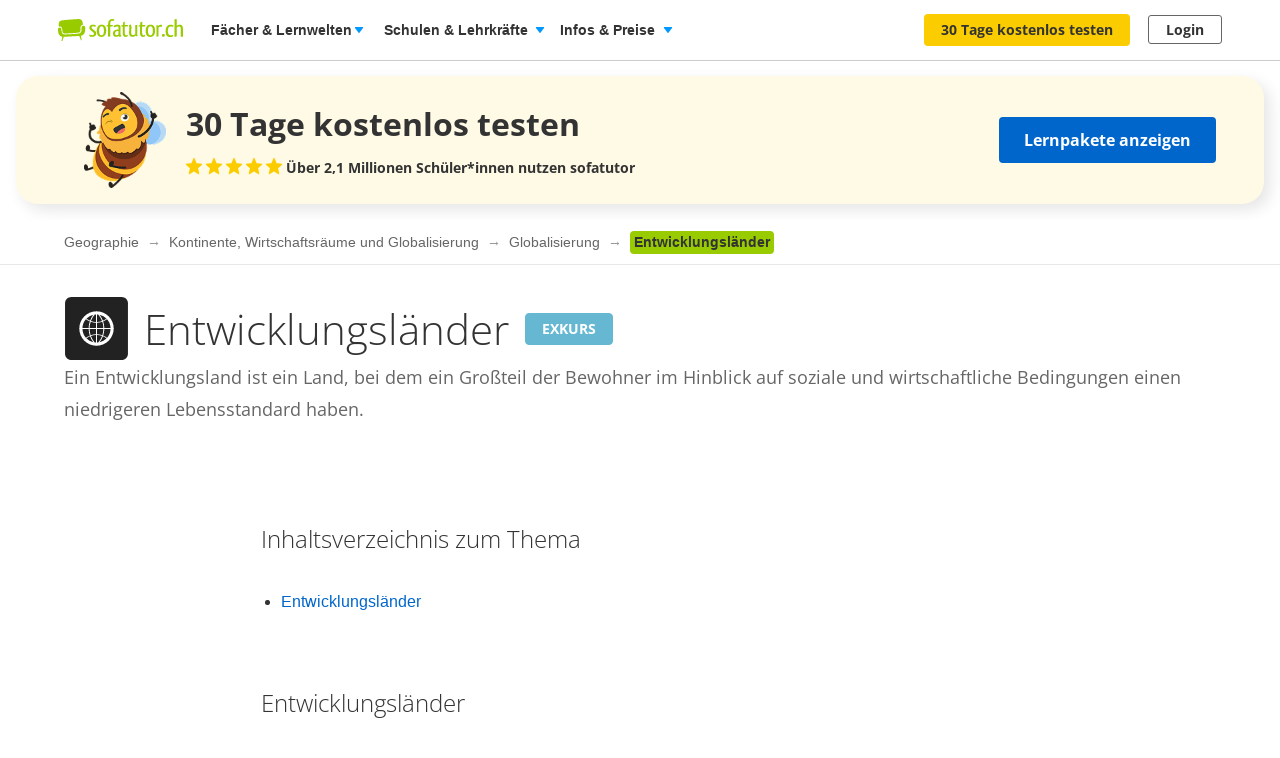

--- FILE ---
content_type: image/svg+xml
request_url: https://assets.production.cdn.sofatutor.net/packs/static/assets/images/application/subject_icons/64/geographie-aa064c1ea07ba37224ab11b4724fe41a.svg
body_size: 856
content:
<svg width="64" height="65" viewBox="0 0 64 65" xmlns="http://www.w3.org/2000/svg"><title>08-Icons-Geographie-64x64</title><g fill="none"><path d="M6.421 0h51.136c3.501 0 6.389 2.904 6.389 6.4v51.222c0 3.507-2.899 6.4-6.389 6.4H6.421c-3.501 0-6.389-2.904-6.389-6.4V6.4C.032 2.904 2.931 0 6.421 0z" fill="#222"/><path d="M32.526 31.484V26.17a17.19 17.19 0 0 0 5.38-1.022 22.014 22.014 0 0 1 1.085 6.325h-6.464v.011zm0 6.314v-5.314h6.464c-.054 2.184-.419 4.367-1.074 6.346a17.205 17.205 0 0 0-5.391-1.033zm-1.063-5.314v5.314a17.307 17.307 0 0 0-5.412 1.033c-.655-1.99-1.02-4.163-1.074-6.346h6.486zm0-6.303v5.314h-6.486c.054-2.205.43-4.335 1.095-6.335 1.686.602 3.501.957 5.391 1.022zM21.262 41.476c-2.105-2.399-3.426-5.583-3.554-8.992h6.325a23.305 23.305 0 0 0 1.138 6.69 17.395 17.395 0 0 0-3.909 2.302zm7.528 4.496a14.318 14.318 0 0 1-7.001-3.926 16.45 16.45 0 0 1 3.64-2.141 22.648 22.648 0 0 0 3.361 6.067zm2.674.355c-.43-.011-.848-.054-1.256-.097a21.77 21.77 0 0 1-3.909-6.669 16.483 16.483 0 0 1 5.165-.99v7.755zm2.298-.108c-.408.054-.816.086-1.235.097v-7.755c1.804.054 3.533.398 5.144.979a21.896 21.896 0 0 1-3.909 6.68zm8.43-4.184a14.325 14.325 0 0 1-7.023 3.937 22.874 22.874 0 0 0 3.372-6.077 16.24 16.24 0 0 1 3.651 2.141zm4.091-9.552c-.129 3.421-1.45 6.594-3.554 8.992a16.92 16.92 0 0 0-3.93-2.302 23.282 23.282 0 0 0 1.138-6.69h6.346zm-3.597-9.971a14.242 14.242 0 0 1 3.587 8.971h-6.346a22.81 22.81 0 0 0-1.149-6.669 16.992 16.992 0 0 0 3.909-2.302zm-7.517-4.464a14.172 14.172 0 0 1 6.991 3.905 16.662 16.662 0 0 1-3.64 2.13 22.713 22.713 0 0 0-3.35-6.034zm-2.642-.344c.419.011.827.043 1.235.097a21.84 21.84 0 0 1 3.887 6.626 16.528 16.528 0 0 1-5.122.979v-7.702zm-2.33.108c.419-.054.838-.086 1.267-.097v7.702a16.605 16.605 0 0 1-5.144-.979 21.766 21.766 0 0 1 3.877-6.626zm-8.376 4.141a14.167 14.167 0 0 1 6.969-3.894 22.764 22.764 0 0 0-3.35 6.024 16.923 16.923 0 0 1-3.619-2.13zm-4.113 9.53a14.282 14.282 0 0 1 3.576-8.96 17.203 17.203 0 0 0 3.898 2.28 22.52 22.52 0 0 0-1.149 6.68h-6.325zm-3.179.527c0 9.67 7.817 17.501 17.471 17.501S49.471 41.68 49.471 32.01c0-9.67-7.817-17.501-17.471-17.501S14.529 22.35 14.529 32.01z" fill="#fff"/></g></svg>